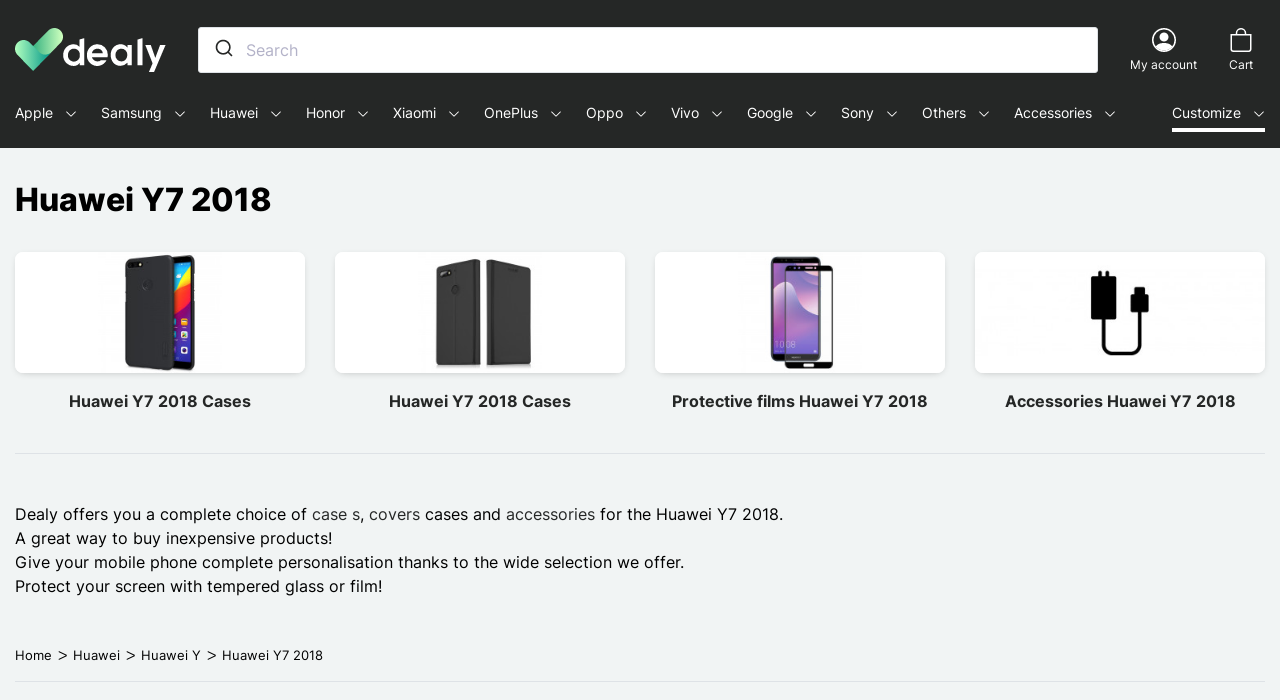

--- FILE ---
content_type: image/svg+xml
request_url: https://dealy.com/themes/macoque/assets/img/es.svg
body_size: -112
content:
<svg xmlns="http://www.w3.org/2000/svg" viewBox="0 0 750 500"><path fill="#c60b1e" d="M0 0h750v500H0z"/><path fill="#ffc400" d="M0 125h750v250H0z"/></svg>

--- FILE ---
content_type: image/svg+xml
request_url: https://dealy.com/themes/macoque/assets/img/fr.svg
body_size: -165
content:
<svg xmlns="http://www.w3.org/2000/svg" viewBox="0 0 32 24"><g fill="none"><path fill="#FFF" d="M0 0h32v24H0z"/><path fill="#00267F" d="M0 0h11v24H0z"/><path fill="#F31830" d="M21 0h11v24H21z"/></g></svg>